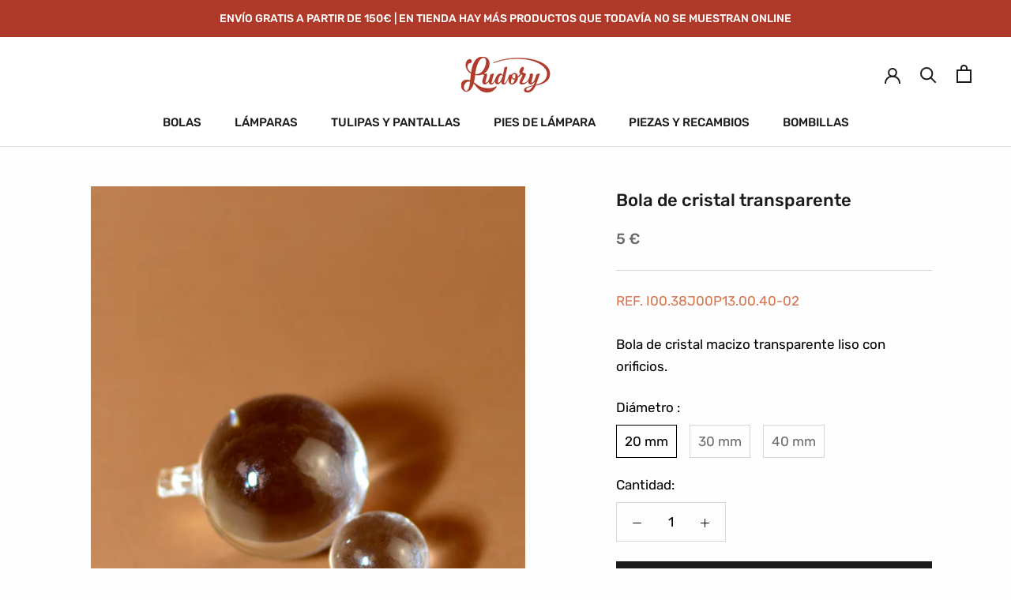

--- FILE ---
content_type: text/css
request_url: https://ludory.com/cdn/shop/t/7/assets/contactgdpr.scss.css?v=134539568048086638531591871265
body_size: 274
content:
.check_tooltip{display:none}.footer-check,.contact-check,.drawer-cart-footer,.contact-check-cart{display:flex;margin-top:15px;flex-wrap:nowrap;align-items:flex-start;position:relative;margin-bottom:15px;line-height:1.5;clear:both}.template-cart .Cart__Footer .footer-check{justify-content:flex-end}.template-cart .Cart__Footer .footer-check input[type=checkbox].not-selected{position:relative;display:inline-block}.template-cart .Cart__Footer .footer-check .check_tooltip{left:26%}@media (max-width: 768px){.template-cart .Cart__Footer .footer-check .check_tooltip{left:0}}@media (max-width: 960px){.site-footer .footer-check{max-width:300px;margin:15px auto}}.footer-check input[type=checkbox],.contact-check input[type=checkbox],.drawer-cart-footer input[type=checkbox],.contact-check-cart input[type=checkbox]{margin:5px 0 0;display:inline-block;appearance:none;-webkit-appearance:none;width:15px;height:15px;min-width:15px;vertical-align:middle!important;border:1px solid #000;outline:none;box-shadow:none;cursor:pointer;vertical-align:baseline!important;padding:0;background-color:transparent}@media (max-width: 768px){.footer-check input[type=checkbox],.contact-check input[type=checkbox],.drawer-cart-footer input[type=checkbox],.contact-check-cart input[type=checkbox]{margin-top:3px}}.footer-check input[type=checkbox]:checked,.contact-check input[type=checkbox]:checked,.drawer-cart-footer input[type=checkbox]:checked,.contact-check-cart input[type=checkbox]:checked{background-position:center;background-size:70%;background-image:url(checkbox-tick.svg);background-repeat:no-repeat;border-color:#000}.footer-check input[type=checkbox].not-selected,.contact-check input[type=checkbox].not-selected,.drawer-cart-footer input[type=checkbox].not-selected,.contact-check-cart input[type=checkbox].not-selected{border-color:#000}.footer-check input[type=checkbox].not-selected:checked,.contact-check input[type=checkbox].not-selected:checked,.drawer-cart-footer input[type=checkbox].not-selected:checked,.contact-check-cart input[type=checkbox].not-selected:checked{border-color:#000}.footer-check label,.contact-check label,.drawer-cart-footer label,.contact-check-cart label{display:inline-block;vertical-align:top;float:none;max-width:calc(100% - 30px);padding:0 0 0 10px;text-transform:none;letter-spacing:.025em;font-size:.9em;font-weight:400}.footer-check label a,.contact-check label a,.drawer-cart-footer label a,.contact-check-cart label a{font-size:1em;text-decoration:underline}.footer-check .check_tooltip,.contact-check .check_tooltip,.drawer-cart-footer .check_tooltip,.contact-check-cart .check_tooltip{position:absolute;left:-20px;top:30px;border-radius:6px;background-color:#fff;padding:10px;border:1px solid #bbb;-webkit-box-shadow:2px 2px 6px rgba(0,0,0,.2);-moz-box-shadow:2px 2px 6px rgba(0,0,0,.2);-ms-box-shadow:2px 2px 6px rgba(0,0,0,.2);-o-box-shadow:2px 2px 6px rgba(0,0,0,.2);box-shadow:2px 2px 6px #0003;font-size:12px;z-index:2;text-transform:none;display:none}@media (max-width: 768px){.footer-check .check_tooltip,.contact-check .check_tooltip,.drawer-cart-footer .check_tooltip,.contact-check-cart .check_tooltip{left:-12px}}.footer-check .check_tooltip:after,.contact-check .check_tooltip:after,.drawer-cart-footer .check_tooltip:after,.contact-check-cart .check_tooltip:after{border-left:solid transparent 8px;border-right:solid transparent 8px;border-bottom:solid #fff 8px;top:-8px;content:" ";height:0;left:19px;position:absolute;width:0}@media (max-width: 768px){.footer-check .check_tooltip:after,.contact-check .check_tooltip:after,.drawer-cart-footer .check_tooltip:after,.contact-check-cart .check_tooltip:after{left:10px}}.footer-check .check_tooltip:before,.contact-check .check_tooltip:before,.drawer-cart-footer .check_tooltip:before,.contact-check-cart .check_tooltip:before{border-left:solid transparent 9px;border-right:solid transparent 9px;border-bottom:solid #bbb 9px;top:-9px;content:" ";height:0;left:18px;position:absolute;width:0}@media (max-width: 768px){.footer-check .check_tooltip:before,.contact-check .check_tooltip:before,.drawer-cart-footer .check_tooltip:before,.contact-check-cart .check_tooltip:before{left:9px}}.contact-check-cart{margin-bottom:15px;text-align:left;justify-content:flex-start}@media screen and (min-width: 750px){.contact-check-cart{margin-top:30px;text-align:right;display:inline-flex;white-space:nowrap}.contact-check-cart input{margin-top:2px!important}.contact-check-cart .check_tooltip{left:-20px}.contact-check-cart .check_tooltip:after{left:19px}.contact-check-cart .check_tooltip:before{left:18px}}.contact-check{margin-bottom:15px}.ajaxcart__footer .check-view{display:flex;flex-direction:column-reverse;align-items:center}@media (max-width: 768px){.ajaxcart__footer .footer-check{justify-content:center;padding:0}}.footer-check label{text-align:initial}@media screen and (min-width: 750px){.cart__row .footer-check{text-align:right;display:inline-flex;white-space:nowrap}}#shopify-section-cart-template .cart__row .footer-check,.ajaxcart__footer .footer-check{margin-top:0}.ajaxcart__footer .footer-check label{max-width:100%}.section-newsletter .alertmessage_cover{clear:both}.section-newsletter .errors{text-align:center}.site-footer .footer-check label{letter-spacing:.025em;font-size:1em;text-transform:none}.footer-check .cart-checkbox.condition-checkbox{color:#000}.site-footer .footer-check .cart-checkbox.condition-checkbox{color:#fff}.site-footer .footer-check input[type=checkbox].not-selected{border-color:#fff;background-color:#fff}.site-footer .footer-check .check_tooltip{color:#000}
/*# sourceMappingURL=/cdn/shop/t/7/assets/contactgdpr.scss.css.map?v=134539568048086638531591871265 */


--- FILE ---
content_type: text/javascript
request_url: https://ludory.com/cdn/shop/t/7/assets/custom.js?v=183944157590872491501590995543
body_size: -641
content:
//# sourceMappingURL=/cdn/shop/t/7/assets/custom.js.map?v=183944157590872491501590995543


--- FILE ---
content_type: text/javascript
request_url: https://ludory.com/cdn/shop/t/7/assets/contactgdpr.js?v=165337653888473192521591000654
body_size: -469
content:
console.log("in GDPR js"),$("#agree").change(function(){this.checked&&$(this).next(".check_tooltip").css("display","none")}),$(document).on("click",".Form__Submit",function(){if($("#agree").is(":checked"))$("#agree").removeClass("not-selected"),$("#agree").next(".check_tooltip").css("display","none"),$(this).submit();else return $("#agree").addClass("not-selected"),setTimeout(function(){$("#agree").next(".check_tooltip").css("display","block")},100),!1}),$("#cart_agree").change(function(){this.checked&&$(this).next(".check_tooltip").css("display","none")}),$(document).on("click",".Cart__Checkout",function(){if($("#cart_agree").is(":checked"))$("#cart_agree").removeClass("not-selected"),$("#cart_agree").next(".check_tooltip").css("display","none"),$(this).addClass("btn--loading"),$(this).submit();else return $("#cart_agree").addClass("not-selected"),setTimeout(function(){$("#cart_agree").next(".check_tooltip").css("display","block")},100),!1}),$("#contact_agree").change(function(){this.checked&&$(this).next(".check_tooltip").css("display","none")}),$(document).on("click",".contact-form-button",function(){if($("#contact_agree").is(":checked"))$("#contact_agree").removeClass("not-selected"),$("#contact_agree").next(".check_tooltip").css("display","none"),console.log("if"),$("#contact_form").submit();else return console.log("ifelse"),$("#contact_agree").addClass("not-selected"),setTimeout(function(){$("#contact_agree").next(".check_tooltip").css("display","block")},100),!1}),$("#register_agree").change(function(){this.checked&&$(this).next(".check_tooltip").css("display","none")}),$(document).on("click",".form-action--submit",function(){if($("#register_agree").is(":checked"))$("#register_agree").removeClass("not-selected"),$("#register_agree").next(".check_tooltip").css("display","none"),$("#create_customer").submit();else return $("#register_agree").addClass("not-selected"),setTimeout(function(){$("#register_agree").next(".check_tooltip").css("display","block")},100),!1});
//# sourceMappingURL=/cdn/shop/t/7/assets/contactgdpr.js.map?v=165337653888473192521591000654
